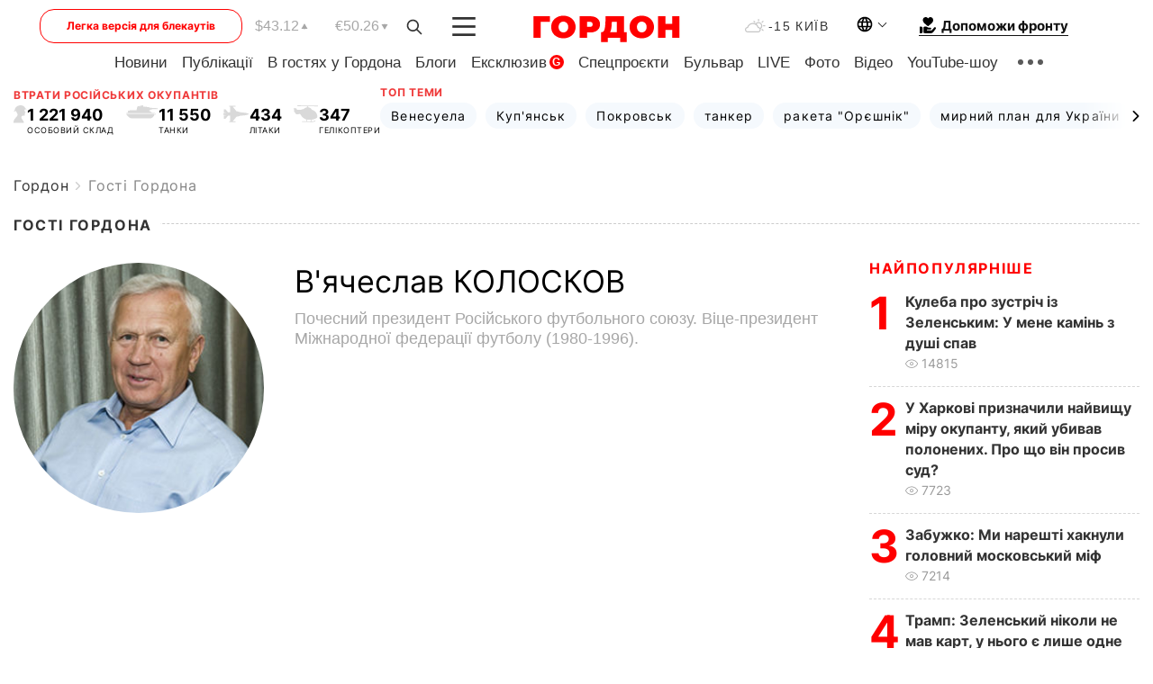

--- FILE ---
content_type: text/html; charset=utf-8
request_url: https://www.google.com/recaptcha/api2/aframe
body_size: 265
content:
<!DOCTYPE HTML><html><head><meta http-equiv="content-type" content="text/html; charset=UTF-8"></head><body><script nonce="gcg03lnD3vgm96DJouX9-w">/** Anti-fraud and anti-abuse applications only. See google.com/recaptcha */ try{var clients={'sodar':'https://pagead2.googlesyndication.com/pagead/sodar?'};window.addEventListener("message",function(a){try{if(a.source===window.parent){var b=JSON.parse(a.data);var c=clients[b['id']];if(c){var d=document.createElement('img');d.src=c+b['params']+'&rc='+(localStorage.getItem("rc::a")?sessionStorage.getItem("rc::b"):"");window.document.body.appendChild(d);sessionStorage.setItem("rc::e",parseInt(sessionStorage.getItem("rc::e")||0)+1);localStorage.setItem("rc::h",'1768433489167');}}}catch(b){}});window.parent.postMessage("_grecaptcha_ready", "*");}catch(b){}</script></body></html>

--- FILE ---
content_type: application/javascript; charset=utf-8
request_url: https://fundingchoicesmessages.google.com/f/AGSKWxUoLV-77-e6zxbihw0afyEn5IvEopjPynkq8ZbMc6fOwgg412_TxLed4r1dkeR6xVvNr4nK8PNuR66X3kOkSB5JwmDqpLt3Wjn4AYzW-zADVoVwEpr0kLA9HDllMkm7Zb6KNs0VAHMxH_qgzgeeCitWQ3lZwSeVvyNt_pBsns0BO7SMhb1KXkQGrSg5/_/468x60a_-120x600./adsico./adnexus-/exitpopunder_
body_size: -1288
content:
window['d2ffc40a-922d-4b4c-83f6-961778bb8a82'] = true;